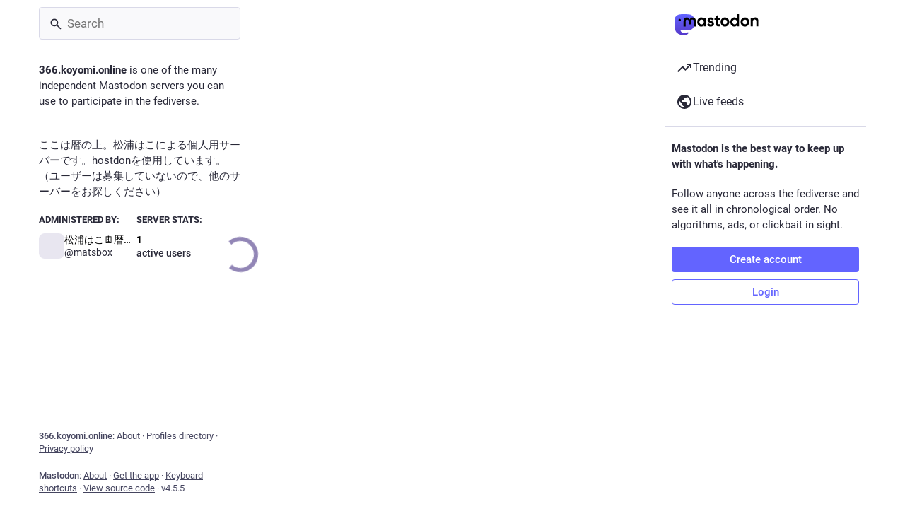

--- FILE ---
content_type: text/css; charset=utf-8
request_url: https://366.koyomi.online/css/custom-cfd3d47e.css
body_size: -198
content:
.reply-indicator__content .emojione, .status__content .emojione {
    width: auto;
}

.detailed-status .status__content .emojione {
    width: auto;
}



--- FILE ---
content_type: application/javascript
request_url: https://366.koyomi.online/packs/modal_container-BkcDqv5T.js
body_size: 11278
content:
var De=Object.defineProperty;var $e=(t,s,o)=>s in t?De(t,s,{enumerable:!0,configurable:!0,writable:!0,value:o}):t[s]=o;var S=(t,s,o)=>$e(t,typeof s!="symbol"?s+"":s,o);import{j as e,_ as le}from"./client-By3tlFYA.js";import{u as x,r as n,a as v,m as re}from"./index-TEHZzOO_.js";import{a as j,u as T,a2 as Ue,j as Y,a3 as Be,a4 as Qe,a5 as W,O as xe,a6 as Ve,a7 as He,a8 as We,L as ve,c as Ge,a9 as de,e as ce,V as Me,b as Ce,aa as Ye,ab as Ke,ac as Z,ad as me,ae as Ze,af as ze,ag as Xe,ah as Je,ai as et,aj as ye,ak as tt,al as st,am as je,an as ot,ao as at,ap as ue,aq as G,ar as it,I as we,S as Ne,p as nt,q as ge,N as Te}from"./useSelectableClick-C6FBaLSu.js";import{A as lt}from"./index-38Kx0Vld.js";import{H as rt}from"./Helmet-BG0DmkIY.js";import{G as dt,g as ke,F as Ie,Z as ct,M as mt,a as ut}from"./media_modal-CS5emklo.js";import{c as P}from"./index-DkCxcZFY.js";import{i as gt}from"./react-textarea-autosize.browser.esm-CJKL8aJv.js";import{d as ft,a as pt,P as _t,b as k,m as A,c as ht}from"./compose_form_container-BG61b0I_.js";import{z as bt,I as xt,J as q,U as vt,V as Mt,W as Ct,X as yt,Y as jt,Z as wt,_ as Nt,$ as Tt,a0 as kt,a1 as It,a2 as Et,a3 as Pt,a4 as Rt,a5 as St,a6 as At,a7 as qt,a8 as Ot}from"./status_quoted-DN_a2ko9.js";import{S as z}from"./skeleton-CwYXpOUk.js";import{b as Ft}from"./relative_timestamp-BOUL06oe.js";import{M as u}from"./message-CVkQtbZv.js";import{L as Lt,c as Dt,P as F}from"./short_number-C9zm8Jg6.js";import{E as $t}from"./embedded_status-BhPoZiaR.js";import{a as Ut}from"./api-C8Dh2R2O.js";import{G as Bt}from"./gif-BvNvmc7o.js";import{S as Qt}from"./unfold_more-Dg1Ay52N.js";import{D as Vt}from"./dropdown_selector-DV3fN8bA.js";const X=(t,s,o)=>typeof s=="object"?t.formatMessage(s,o):s,Ht=({alert:{key:t,title:s,message:o,values:a,action:i,onClick:l},dismissAfter:c})=>{const r=T(),d=x(),[m,M]=n.useState(!1);return n.useEffect(()=>{const g=setTimeout(()=>{M(!0)},1);return()=>{clearTimeout(g)}},[]),n.useEffect(()=>{const g=setTimeout(()=>{M(!1),setTimeout(()=>{r(Ue({key:t}))},500)},c);return()=>{clearTimeout(g)}},[r,M,t,c]),e.jsx(lt,{isActive:m,title:s?X(d,s,a):void 0,message:X(d,o,a),action:i?X(d,i,a):void 0,onActionClick:l})},co=()=>{const t=j(s=>s.alerts);return t.length===0?null:e.jsx("div",{className:"notification-list",children:t.map((s,o)=>e.jsx(Ht,{alert:s,dismissAfter:5e3+o*1e3},s.key))})},Wt="BUNDLE_FETCH_REQUEST",Gt="BUNDLE_FETCH_SUCCESS",Yt="BUNDLE_FETCH_FAIL";function Kt(t){return{type:Wt,skipLoading:t}}function Zt(t){return{type:Gt,skipLoading:t}}function zt(t,s){return{type:Yt,error:t,skipLoading:s}}const Xt=t=>({onFetch(){t(Kt())},onFetchSuccess(){t(Zt())},onFetchFail(s){t(zt(s))}}),Jt=Y(null,Xt)(bt),es=(t,s)=>({loading:t.get("loadingBar")[s.scope||"default"]}),mo=Y(es)(Be.WrappedComponent),ts=t=>n.createElement("svg",{xmlns:"http://www.w3.org/2000/svg",height:24,viewBox:"0 -960 960 960",width:24,...t},n.createElement("path",{d:"M424-320q0-81 14.5-116.5T500-514q41-36 62.5-62.5T584-637q0-41-27.5-68T480-732q-51 0-77.5 31T365-638l-103-44q21-64 77-111t141-47q105 0 161.5 58.5T698-641q0 50-21.5 85.5T609-475q-49 47-59.5 71.5T539-320H424Zm56 240q-33 0-56.5-23.5T400-160q0-33 23.5-56.5T480-240q33 0 56.5 23.5T560-160q0 33-23.5 56.5T480-80Z"})),ss=v({help:{id:"info_button.label",defaultMessage:"Help"}}),os=()=>{const t=x(),[s,o]=n.useState(!1),a=n.useRef(null),i=n.useId(),l=n.useCallback(()=>{o(!s)},[s,o]),[c,r]=Qe(l);return e.jsxs(e.Fragment,{children:[e.jsx("button",{type:"button",className:P("help-button",{active:s}),ref:a,onClick:l,"aria-expanded":s,"aria-controls":i,"aria-label":t.formatMessage(ss.help),children:e.jsx(W,{id:"",icon:ts})}),e.jsx(xe,{show:s,rootClose:!0,placement:"top",onHide:l,offset:[5,5],target:a,children:({props:d})=>e.jsx("div",{...d,className:"dialog-modal__popout prose dropdown-animation",role:"region",id:i,onMouseDown:c,onMouseUp:r,children:e.jsx(u,{id:"info_button.what_is_alt_text",defaultMessage:"<h1>What is alt text?</h1>\n\n            <p>Alt text provides image descriptions for people with vision impairments, low-bandwidth connections, or those seeking extra context.</p>\n\n            <p>You can improve accessibility and understanding for everyone by writing clear, concise, and objective alt text.</p>\n\n            <ul>\n              <li>Capture important elements</li>\n              <li>Summarize text in images</li>\n              <li>Use regular sentence structure</li>\n              <li>Avoid redundant information</li>\n              <li>Focus on trends and key findings in complex visuals (like diagrams or maps)</li>\n            </ul>",values:{h1:m=>e.jsx("h1",{children:m}),p:m=>e.jsx("p",{children:m}),ul:m=>e.jsx("ul",{children:m}),li:m=>e.jsx("li",{children:m})}})})})]})},B=v({placeholderVisual:{id:"alt_text_modal.describe_for_people_with_visual_impairments",defaultMessage:"Describe this for people with visual impairments…"},placeholderHearing:{id:"alt_text_modal.describe_for_people_with_hearing_impairments",defaultMessage:"Describe this for people with hearing impairments…"},discardMessage:{id:"confirmations.discard_edit_media.message",defaultMessage:"You have unsaved changes to the media description or preview, discard them anyway?"},discardConfirm:{id:"confirmations.discard_edit_media.confirm",defaultMessage:"Discard"}}),fe=1500,as=({children:t,onSelectFile:s,mimeTypes:o})=>{const a=n.useRef(null),i=n.useCallback(()=>{var c;(c=a.current)==null||c.click()},[]),l=n.useCallback(c=>{var d;const r=(d=c.target.files)==null?void 0:d[0];r&&s(r)},[s]);return e.jsxs("label",{children:[e.jsx(q,{onClick:i,children:t}),e.jsx("input",{id:"upload-modal__thumbnail",ref:a,type:"file",accept:o,onChange:l,style:{display:"none"}})]})},is=({mediaId:t,position:s,onPositionChange:o})=>{var N;const a=n.useRef(!1),i=n.useRef(null),[l,c]=s,r=Ge({to:{left:"".concat(l*100,"%"),top:"".concat(c*100,"%")},immediate:a.current}),d=j(h=>h.compose.get("media_attachments").find(w=>w.get("id")===t)),m=j(h=>re?h.accounts.get(re):void 0),[M,g]=n.useState(!1),b=n.useCallback(h=>{i.current=h},[]),f=n.useCallback(h=>{if(h.button!==0)return;const w=_=>{const{x:y,y:O}=de(i.current,_);a.current=!0,o([y,O])},R=()=>{g(!1),a.current=!1,document.removeEventListener("mouseup",R),document.removeEventListener("mousemove",w)},{x:I,y:E}=de(i.current,h.nativeEvent);g(!0),o([I,E]),document.addEventListener("mouseup",R),document.addEventListener("mousemove",w)},[g,o]);return d?d.get("type")==="image"?e.jsxs("div",{className:P("focal-point",{dragging:M}),children:[e.jsx("img",{ref:b,draggable:!1,src:d.get("url"),alt:"",role:"presentation",onMouseDown:f}),e.jsx(ce.div,{className:"focal-point__reticle",style:r})]}):d.get("type")==="gifv"?e.jsxs("div",{className:P("focal-point",{dragging:M}),children:[e.jsx(dt,{ref:b,src:d.get("url"),alt:"",onMouseDown:f}),e.jsx(ce.div,{className:"focal-point__reticle",style:r})]}):d.get("type")==="video"?e.jsx(Me,{preview:d.get("preview_url"),frameRate:d.getIn(["meta","original","frame_rate"]),aspectRatio:"".concat(d.getIn(["meta","original","width"])," / ").concat(d.getIn(["meta","original","height"])),blurhash:d.get("blurhash"),src:d.get("url"),detailed:!0,editable:!0}):d.get("type")==="audio"?e.jsx(Ce,{src:d.get("url"),poster:(N=d.get("preview_url"))!=null?N:m==null?void 0:m.avatar_static,duration:d.getIn(["meta","original","duration"],0),backgroundColor:d.getIn(["meta","colors","background"]),foregroundColor:d.getIn(["meta","colors","foreground"]),accentColor:d.getIn(["meta","colors","accent"]),editable:!0}):null:null},Ee=n.forwardRef(({mediaId:t,previousDescription:s,previousPosition:o,onClose:a},i)=>{var oe,ae,ie;const l=x(),c=T(),r=j(C=>C.compose.get("media_attachments").find(K=>K.get("id")===t)),d=j(C=>C.compose.get("language")),m=(oe=r==null?void 0:r.getIn(["meta","focus","x"],0))!=null?oe:0,M=(ae=r==null?void 0:r.getIn(["meta","focus","y"],0))!=null?ae:0,[g,b]=n.useState((ie=s!=null?s:r==null?void 0:r.get("description"))!=null?ie:""),[f,N]=n.useState(o!=null?o:[m/2+.5,M/-2+.5]),[h,w]=n.useState(!1),[R,I]=n.useState(!1),E=n.useRef(!!(s||o)),_=r==null?void 0:r.get("type"),y=ft.length(g)<=fe,O=n.useCallback(C=>{b(C.target.value),E.current=!0},[b]),D=n.useCallback(C=>{c(Ve(t,C))},[c,t]),$=n.useCallback(C=>{N(C),E.current=!0},[N]),p=n.useCallback(()=>{I(!0),c(He({id:t,description:g,focus:"".concat(((f[0]-.5)*2).toFixed(2),",").concat(((f[1]-.5)*-2).toFixed(2))})).then(()=>(I(!1),E.current=!1,a(),"")).catch(C=>{I(!1),c(We(C))})},[c,I,t,a,f,g]),U=n.useCallback(C=>{(C.ctrlKey||C.metaKey)&&C.key==="Enter"&&(C.preventDefault(),y&&p())},[p,y]),qe=n.useCallback(()=>{w(!0),xt().then(async({createWorker:C})=>{const[K,Oe]=await Promise.all([le(()=>import("./worker.min-Cr_xUblA.js"),[],import.meta.url),le(()=>import("./tesseract-core.wasm-BWBIb_0i.js"),[],import.meta.url)]),ne=await C("eng",1,{workerPath:K.default,corePath:Oe.default,langPath:"".concat(Ft,"/ocr/lang-data"),cacheMethod:"write"}),Fe=URL.createObjectURL(r==null?void 0:r.get("file")),Le=await ne.recognize(Fe);return b(Le.data.text),w(!1),await ne.terminate(),""}).catch(()=>{w(!1)})},[b,w,r]);return n.useImperativeHandle(i,()=>({getCloseConfirmationMessage:()=>E.current?{message:l.formatMessage(B.discardMessage),confirm:l.formatMessage(B.discardConfirm),props:{previousDescription:g,previousPosition:f}}:null}),[l,g,f]),e.jsxs("div",{className:"modal-root__modal dialog-modal",children:[e.jsxs("div",{className:"dialog-modal__header",children:[e.jsx(q,{onClick:p,disabled:!y,children:R?e.jsx(ve,{}):e.jsx(u,{id:"alt_text_modal.done",defaultMessage:"Done"})}),e.jsx("span",{className:"dialog-modal__header__title",children:e.jsx(u,{id:"alt_text_modal.add_alt_text",defaultMessage:"Add alt text"})}),e.jsx(q,{secondary:!0,onClick:a,children:e.jsx(u,{id:"alt_text_modal.cancel",defaultMessage:"Cancel"})})]}),e.jsxs("div",{className:"dialog-modal__content",children:[e.jsxs("div",{className:"dialog-modal__content__preview",children:[e.jsx(is,{mediaId:t,position:f,onPositionChange:$}),(_==="audio"||_==="video")&&e.jsx(as,{onSelectFile:D,mimeTypes:"image/jpeg,image/png,image/gif,image/heic,image/heif,image/webp,image/avif",children:e.jsx(u,{id:"alt_text_modal.change_thumbnail",defaultMessage:"Change thumbnail"})})]}),e.jsx("form",{className:"dialog-modal__content__form simple_form",onSubmit:p,children:e.jsxs("div",{className:"input",children:[e.jsxs("div",{className:"label_input",children:[e.jsx(gt,{id:"description",value:h?" ":g,onChange:O,onKeyDown:U,lang:d,placeholder:l.formatMessage(_==="audio"?B.placeholderHearing:B.placeholderVisual),minRows:3,disabled:h}),h&&e.jsxs("div",{className:"label_input__loading-indicator",children:[e.jsx(z,{width:"100%"}),e.jsx(z,{width:"100%"}),e.jsx(z,{width:"61%"})]})]}),e.jsxs("div",{className:"input__toolbar",children:[e.jsx(pt,{max:fe,text:h?"":g}),e.jsx("div",{className:"spacer"}),e.jsx("button",{className:"link-button",onClick:qe,disabled:_!=="image"||h,children:e.jsx(u,{id:"alt_text_modal.add_text_from_image",defaultMessage:"Add text from image"})}),e.jsx(os,{})]})]})})]})]})});Ee.displayName="AltTextModal";const ns=({actions:t,onClick:s})=>e.jsx("div",{className:"modal-root__modal actions-modal",children:e.jsx("ul",{children:t.map((o,a)=>{var m;if(o===null)return e.jsx("li",{className:"dropdown-menu__separator"},"sep-".concat(a));const{text:i,highlighted:l,disabled:c,dangerous:r}=o;let d;return Ye(o)?d=e.jsx("button",{onClick:s,"data-index":a,disabled:c,children:e.jsx(Z,{item:o})}):Ke(o)?d=e.jsx("a",{href:o.href,target:(m=o.target)!=null?m:"_target","data-method":o.method,rel:"noopener",onClick:s,"data-index":a,children:e.jsx(Z,{item:o})}):d=e.jsx(Lt,{to:o.to,onClick:s,"data-index":a,children:e.jsx(Z,{item:o})}),e.jsx("li",{className:P("dropdown-menu__item",{"dropdown-menu__item--dangerous":r,"dropdown-menu__item--highlighted":l}),children:d},"".concat(i,"-").concat(a))})})}),ls=({media:t,statusId:s,options:o,onClose:a,onChangeBackgroundColor:i})=>{var M,g,b;const l=j(f=>f.statuses.get(s)),c=l==null?void 0:l.get("account"),r=j(f=>{var N;return c?(N=f.accounts.get(c))==null?void 0:N.avatar_static:void 0});n.useEffect(()=>{const f=ke(t.get("blurhash"));return i(f!=null?f:{r:255,g:255,b:255}),()=>{i(null)}},[t,i]);const d=(M=l==null?void 0:l.getIn(["translation","language"]))!=null?M:l==null?void 0:l.get("language"),m=(g=t.getIn(["translation","description"]))!=null?g:t.get("description");return e.jsxs("div",{className:"modal-root__modal audio-modal",children:[e.jsx("div",{className:"audio-modal__container",children:e.jsx(Ce,{src:t.get("url"),alt:m,lang:d,poster:(b=t.get("preview_url"))!=null?b:r,duration:t.getIn(["meta","original","duration"],0),backgroundColor:t.getIn(["meta","colors","background"]),foregroundColor:t.getIn(["meta","colors","foreground"]),accentColor:t.getIn(["meta","colors","accent"]),startPlaying:o.autoPlay})}),e.jsx("div",{className:"media-modal__overlay",children:l&&e.jsx(Ie,{statusId:l.get("id"),withOpenButton:!0,onClose:a})})]})},pe=v({cancel_reblog:{id:"status.cancel_reblog_private",defaultMessage:"Unboost"},reblog:{id:"status.reblog",defaultMessage:"Boost"}}),rs=({status:t,onReblog:s,onClose:o})=>{const a=x(),i=j(f=>f.compose.get("default_privacy")),l=t.get("id"),c=t.get("visibility"),[r,d]=n.useState(c==="private"?"private":i),m=n.useCallback(f=>{d(f)},[]),M=n.useCallback(()=>{s(t,r),o()},[o,s,t,r]),g=n.useCallback(()=>{o()},[o]),b=n.useCallback(()=>document.getElementsByClassName("modal-root__container")[0],[]);return e.jsxs("div",{className:"modal-root__modal safety-action-modal",children:[e.jsxs("div",{className:"safety-action-modal__top",children:[e.jsxs("div",{className:"safety-action-modal__header",children:[e.jsx("div",{className:"safety-action-modal__header__icon",children:e.jsx(W,{icon:me,id:"retweet"})}),e.jsxs("div",{children:[e.jsx("h1",{children:t.get("reblogged")?e.jsx(u,{id:"boost_modal.undo_reblog",defaultMessage:"Unboost post?"}):e.jsx(u,{id:"boost_modal.reblog",defaultMessage:"Boost post?"})}),e.jsx("div",{children:e.jsx(u,{id:"boost_modal.combo",defaultMessage:"You can press {combo} to skip this next time",values:{combo:e.jsxs("span",{className:"hotkey-combination",children:[e.jsx("kbd",{children:"Shift"}),"+",e.jsx(W,{id:"retweet",icon:me})]})}})})]})]}),e.jsx("div",{className:"safety-action-modal__status",children:e.jsx($t,{statusId:l})})]}),e.jsx("div",{className:P("safety-action-modal__bottom"),children:e.jsxs("div",{className:"safety-action-modal__actions",children:[!t.get("reblogged")&&e.jsx(_t,{noDirect:!0,value:r,container:b,onChange:m,disabled:c==="private"}),e.jsx("div",{className:"spacer"}),e.jsx("button",{onClick:g,className:"link-button",children:e.jsx(u,{id:"confirmation_modal.cancel",defaultMessage:"Cancel"})}),e.jsx(q,{onClick:M,text:a.formatMessage(t.get("reblogged")?pe.cancel_reblog:pe.reblog),autoFocus:!0})]})})]})},L=v({deleteAndRedraftTitle:{id:"confirmations.redraft.title",defaultMessage:"Delete & redraft post?"},deleteAndRedraftMessage:{id:"confirmations.redraft.message",defaultMessage:"Are you sure you want to delete this status and re-draft it? Favorites and boosts will be lost, and replies to the original post will be orphaned."},deleteAndRedraftConfirm:{id:"confirmations.redraft.confirm",defaultMessage:"Delete & redraft"},deleteTitle:{id:"confirmations.delete.title",defaultMessage:"Delete post?"},deleteMessage:{id:"confirmations.delete.message",defaultMessage:"Are you sure you want to delete this status?"},deleteConfirm:{id:"confirmations.delete.confirm",defaultMessage:"Delete"}}),ds=({statusId:t,withRedraft:s,onClose:o,onDeleteSuccess:a})=>{const i=x(),l=T(),c=n.useCallback(()=>{l(Ze(t,s)).then(()=>{a==null||a(),o()}).catch(()=>{o()})},[l,t,s,a,o]);return e.jsx(k,{title:i.formatMessage(s?L.deleteAndRedraftTitle:L.deleteTitle),message:i.formatMessage(s?L.deleteAndRedraftMessage:L.deleteMessage),confirm:i.formatMessage(s?L.deleteAndRedraftConfirm:L.deleteConfirm),onConfirm:c,onClose:o})},J=v({deleteListTitle:{id:"confirmations.delete_list.title",defaultMessage:"Delete list?"},deleteListMessage:{id:"confirmations.delete_list.message",defaultMessage:"Are you sure you want to permanently delete this list?"},deleteListConfirm:{id:"confirmations.delete_list.confirm",defaultMessage:"Delete"}}),cs=({listId:t,columnId:s,onClose:o})=>{const a=x(),i=T(),l=Dt(),c=n.useCallback(()=>{i(ze(t)),s?i(Xe(s)):l.push("/lists")},[i,l,s,t]);return e.jsx(k,{title:a.formatMessage(J.deleteListTitle),message:a.formatMessage(J.deleteListMessage),confirm:a.formatMessage(J.deleteListConfirm),onConfirm:c,onClose:o})},ms=v({title:{id:"confirmations.discard_draft.edit.title",defaultMessage:"Discard changes to your post?"},message:{id:"confirmations.discard_draft.edit.message",defaultMessage:"Continuing will discard any changes you have made to the post you are currently editing."},cancel:{id:"confirmations.discard_draft.edit.cancel",defaultMessage:"Resume editing"}}),us=v({title:{id:"confirmations.discard_draft.post.title",defaultMessage:"Discard your draft post?"},message:{id:"confirmations.discard_draft.post.message",defaultMessage:"Continuing will discard the post you are currently composing."},cancel:{id:"confirmations.discard_draft.post.cancel",defaultMessage:"Resume draft"}}),gs=v({confirm:{id:"confirmations.discard_draft.confirm",defaultMessage:"Discard and continue"}}),Pe=({onConfirm:t,onClose:s})=>{const o=x(),i=j(l=>!!l.compose.get("id"))?ms:us;return e.jsx(k,{title:o.formatMessage(i.title),message:o.formatMessage(i.message),cancel:o.formatMessage(i.cancel),confirm:o.formatMessage(gs.confirm),onConfirm:t,onClose:s})},fs=({status:t,onClose:s})=>{const o=T(),a=n.useCallback(()=>{o(et(t))},[o,t]);return e.jsx(Pe,{onConfirm:a,onClose:s})},ps=({statusId:t,onClose:s})=>{const o=T(),a=n.useCallback(()=>{o(Je(t))},[o,t]);return e.jsx(Pe,{onConfirm:a,onClose:s})},_s=v({withdrawConfirm:{id:"confirmations.withdraw_request.confirm",defaultMessage:"Withdraw request"}}),hs=({account:t,onClose:s})=>{const o=x(),a=T(),i=n.useCallback(()=>{a(ye(t.id))},[a,t.id]);return e.jsx(k,{title:e.jsx(u,{id:"confirmations.withdraw_request.title",defaultMessage:"Withdraw request to follow {name}?",values:{name:"@".concat(t.acct)}}),confirm:o.formatMessage(_s.withdrawConfirm),onConfirm:i,onClose:s})},bs=v({unfollowConfirm:{id:"confirmations.unfollow.confirm",defaultMessage:"Unfollow"}}),xs=({account:t,onClose:s})=>{const o=x(),a=T(),i=n.useCallback(()=>{a(ye(t.id))},[a,t.id]);return e.jsx(k,{title:e.jsx(u,{id:"confirmations.unfollow.title",defaultMessage:"Unfollow {name}?",values:{name:"@".concat(t.acct)}}),confirm:o.formatMessage(bs.unfollowConfirm),onConfirm:i,onClose:s})},vs=v({unblockConfirm:{id:"confirmations.unblock.confirm",defaultMessage:"Unblock"}}),Ms=({account:t,onClose:s})=>{const o=x(),a=T(),i=n.useCallback(()=>{a(tt(t.id))},[a,t.id]);return e.jsx(k,{title:e.jsx(u,{id:"confirmations.unblock.title",defaultMessage:"Unblock {name}?",values:{name:"@".concat(t.acct)}}),confirm:o.formatMessage(vs.unblockConfirm),onConfirm:i,onClose:s})},ee=v({clearTitle:{id:"notifications.clear_title",defaultMessage:"Clear notifications?"},clearMessage:{id:"notifications.clear_confirmation",defaultMessage:"Are you sure you want to permanently clear all your notifications?"},clearConfirm:{id:"notifications.clear",defaultMessage:"Clear notifications"}}),Cs=({onClose:t})=>{const s=x(),o=T(),a=n.useCallback(()=>{o(st())},[o]);return e.jsx(k,{title:s.formatMessage(ee.clearTitle),message:s.formatMessage(ee.clearMessage),confirm:s.formatMessage(ee.clearConfirm),onConfirm:a,onClose:t})};async function ys(){try{const t=await Ut(!1).delete("/auth/sign_out",{headers:{Accept:"application/json"},withCredentials:!0});t.status===200&&t.data.redirect_to?window.location.href=t.data.redirect_to:console.error("Failed to log out, got an unexpected non-redirect response from the server",t)}catch(t){console.error("Failed to log out, response was an error",t)}}const te=v({logoutTitle:{id:"confirmations.logout.title",defaultMessage:"Log out?"},logoutMessage:{id:"confirmations.logout.message",defaultMessage:"Are you sure you want to log out?"},logoutConfirm:{id:"confirmations.logout.confirm",defaultMessage:"Log out"}}),js=({onClose:t})=>{const s=x(),o=n.useCallback(()=>{ys()},[]);return e.jsx(k,{title:s.formatMessage(te.logoutTitle),message:s.formatMessage(te.logoutMessage),confirm:s.formatMessage(te.logoutConfirm),onConfirm:o,onClose:t})},_e=v({title:{id:"confirmations.follow_to_list.title",defaultMessage:"Follow user?"},confirm:{id:"confirmations.follow_to_list.confirm",defaultMessage:"Follow and add to list"}}),ws=({accountId:t,onConfirm:s,onClose:o})=>{const a=x(),i=j(l=>l.accounts.get(t));return e.jsx(k,{title:a.formatMessage(_e.title),message:e.jsx(u,{id:"confirmations.follow_to_list.message",defaultMessage:"You need to be following {name} to add them to a list.",values:{name:e.jsxs("strong",{children:["@",i==null?void 0:i.acct]})}}),confirm:a.formatMessage(_e.confirm),onConfirm:s,onClose:o})},Q=v({title:{id:"confirmations.missing_alt_text.title",defaultMessage:"Add alt text?"},confirm:{id:"confirmations.missing_alt_text.confirm",defaultMessage:"Add alt text"},message:{id:"confirmations.missing_alt_text.message",defaultMessage:"Your post contains media without alt text. Adding descriptions helps make your content accessible to more people."},secondary:{id:"confirmations.missing_alt_text.secondary",defaultMessage:"Post anyway"}}),Ns=({onClose:t})=>{const s=x(),o=T(),a=j(c=>{var r;return(r=c.compose.get("media_attachments").find(d=>{var m;return["image","gifv"].includes(d.get("type"))&&((m=d.get("description"))!=null?m:"").length===0}))==null?void 0:r.get("id")}),i=n.useCallback(()=>{o(je({modalType:"FOCAL_POINT",modalProps:{mediaId:a}}))},[o,a]),l=n.useCallback(()=>{o(ot())},[o]);return e.jsx(k,{title:s.formatMessage(Q.title),message:s.formatMessage(Q.message),confirm:s.formatMessage(Q.confirm),secondary:s.formatMessage(Q.secondary),onConfirm:i,onSecondary:l,onClose:t})},se=v({revokeQuoteTitle:{id:"confirmations.revoke_quote.title",defaultMessage:"Remove post?"},revokeQuoteMessage:{id:"confirmations.revoke_quote.message",defaultMessage:"This action cannot be undone."},revokeQuoteConfirm:{id:"confirmations.revoke_quote.confirm",defaultMessage:"Remove post"}}),Ts=({statusId:t,quotedStatusId:s,onClose:o})=>{const a=x(),i=T(),l=n.useCallback(()=>{i(at({quotedStatusId:s,statusId:t}))},[i,t,s]);return e.jsx(k,{title:a.formatMessage(se.revokeQuoteTitle),message:a.formatMessage(se.revokeQuoteMessage),confirm:a.formatMessage(se.revokeQuoteConfirm),onConfirm:l,onClose:o})},V=v({title:{id:"confirmations.quiet_post_quote_info.title",defaultMessage:"Quoting quiet public posts"},message:{id:"confirmations.quiet_post_quote_info.message",defaultMessage:"When quoting a quiet public post, your post will be hidden from trending timelines."},got_it:{id:"confirmations.quiet_post_quote_info.got_it",defaultMessage:"Got it"},dismiss:{id:"confirmations.quiet_post_quote_info.dismiss",defaultMessage:"Don't remind me again"}}),ks=({status:t})=>{const s=x(),o=T(),a=n.useCallback(()=>{o(ue(t)),o(G({modalType:"CONFIRM_QUIET_QUOTE",ignoreFocus:!0}))},[o,t]),i=n.useCallback(()=>{o(ue(t)),o(it(["dismissed_banners","quote/quiet_post_hint"],!0)),o(G({modalType:"CONFIRM_QUIET_QUOTE",ignoreFocus:!0}))},[o,t]);return e.jsx(k,{closeWhenConfirm:!1,title:s.formatMessage(V.title),message:s.formatMessage(V.message),confirm:s.formatMessage(V.got_it),cancel:s.formatMessage(V.dismiss),onConfirm:a,onClose:i})},Is=v({close:{id:"lightbox.close",defaultMessage:"Close"}}),Es=({src:t,alt:s,onClose:o})=>{const a=x(),[i,l]=n.useState(!1),c=n.useCallback(()=>{l(d=>!d)},[l]),r=P("media-modal__navigation",{"media-modal__navigation--hidden":i});return e.jsxs("div",{className:"modal-root__modal media-modal",children:[e.jsx("div",{className:"media-modal__closer",role:"presentation",onClick:o,children:e.jsx(ct,{src:t,width:400,height:400,alt:s,onClick:c})}),e.jsx("div",{className:r,children:e.jsx("div",{className:"media-modal__buttons",children:e.jsx(we,{className:"media-modal__close",title:a.formatMessage(Is.close),icon:"times",iconComponent:Ne,onClick:o})})})]})},he=({loading:t,onClose:s,onRetry:o})=>{const a=n.useCallback(()=>{s(void 0,!1)},[s]),i=n.useCallback(()=>{o&&o()},[o]);return e.jsx("div",{className:"modal-root__modal modal-placeholder","aria-busy":t,children:t?e.jsx(ve,{}):e.jsxs("div",{className:"modal-placeholder__error",children:[e.jsx(Bt,{src:"/oops.gif",staticSrc:"/oops.png",className:"modal-placeholder__error__image"}),e.jsxs("div",{className:"modal-placeholder__error__message",children:[e.jsx("p",{children:e.jsx(u,{id:"bundle_modal_error.message",defaultMessage:"Something went wrong while loading this screen."})}),e.jsxs("div",{className:"modal-placeholder__error__message__actions",children:[e.jsx(q,{onClick:i,children:e.jsx(u,{id:"bundle_modal_error.retry",defaultMessage:"Try again"})}),e.jsx(q,{onClick:a,className:"button button-tertiary",children:e.jsx(u,{id:"bundle_modal_error.close",defaultMessage:"Close"})})]})]})]})})},Ps=(t,{statusId:s})=>({status:t.getIn(["statuses",s])});class Re extends nt{componentDidMount(){const{media:s,onChangeBackgroundColor:o}=this.props,a=ke(s.get("blurhash"));a&&o(a)}componentWillUnmount(){this.props.onChangeBackgroundColor(null)}render(){const{media:s,status:o,onClose:a}=this.props,i=this.props.options||{},l=o.getIn(["translation","language"])||o.get("language"),c=s.getIn(["translation","description"])||s.get("description");return e.jsxs("div",{className:"modal-root__modal video-modal",children:[e.jsx("div",{className:"video-modal__container",children:e.jsx(Me,{preview:s.get("preview_url"),frameRate:s.getIn(["meta","original","frame_rate"]),aspectRatio:"".concat(s.getIn(["meta","original","width"])," / ").concat(s.getIn(["meta","original","height"])),blurhash:s.get("blurhash"),src:s.get("url"),startTime:i.startTime,startPlaying:i.autoPlay,startVolume:i.defaultVolume,onCloseVideo:a,autoFocus:!0,detailed:!0,alt:c,lang:l})}),e.jsx("div",{className:"media-modal__overlay",children:o&&e.jsx(Ie,{statusId:o.get("id"),withOpenButton:!0,onClose:a})})]})}}S(Re,"propTypes",{media:ge.map.isRequired,statusId:F.string,status:ge.map,options:F.shape({startTime:F.number,autoPlay:F.bool,defaultVolume:F.number}),onClose:F.func.isRequired,onChangeBackgroundColor:F.func.isRequired});const Rs=Y(Ps,null,null,{forwardRef:!0})(Re);function Se(t){return["public","followers","nobody"].includes(t)}function Ss(t){return["public","unlisted","private","direct"].includes(t)}const As={name:"sameWidth",enabled:!0,phase:"beforeWrite",requires:["computeStyles"],fn:({state:t})=>{t.styles.popper&&(t.styles.popper.width="".concat(t.rects.reference.width,"px"))},effect:({state:t})=>{const s=t.elements.reference;t.elements.popper.style.width="".concat(s.offsetWidth,"px")}},be=({disabled:t,items:s,current:o,onChange:a,labelId:i,descriptionId:l,classPrefix:c,className:r,id:d,...m})=>{const M=x(),g=n.useRef(null),b=n.useId(),f=d!=null?d:"".concat(b,"-button"),N="".concat(b,"-listbox"),[h,w]=n.useState(!1),R=n.useCallback(()=>{t||w(_=>{var y;return(y=g.current)==null||y.focus(),!_})},[t]),I=n.useCallback(()=>{var _;w(!1),(_=g.current)==null||_.focus()},[]),E=n.useMemo(()=>{var _,y;return(y=(_=s.find(O=>O.value===o))==null?void 0:_.text)!=null?y:M.formatMessage({id:"dropdown.empty",defaultMessage:"Select an option"})},[o,M,s]);return e.jsxs(e.Fragment,{children:[e.jsxs("button",{type:"button",...m,id:f,"aria-labelledby":"".concat(i," ").concat(f),"aria-describedby":l,"aria-expanded":h,"aria-controls":N,onClick:R,disabled:t,className:P("".concat(c,"__button"),{active:h,disabled:t},r),ref:g,children:[E,e.jsx(W,{id:"unfold-icon",icon:Qt,className:"".concat(c,"__icon")})]}),e.jsx(xe,{show:h,offset:[0,0],placement:"bottom-start",onHide:I,flip:!0,target:g.current,popperConfig:{strategy:"fixed",modifiers:[As]},children:({props:_,placement:y})=>e.jsx("div",{..._,className:"".concat(c,"__overlay"),children:e.jsx("div",{className:P("dropdown-animation","".concat(c,"__dropdown"),y),id:N,children:e.jsx(Vt,{items:s,value:o,onClose:I,onChange:a,classNamePrefix:c})})})})]})},H=v({close:{id:"lightbox.close",defaultMessage:"Close"},buttonTitle:{id:"visibility_modal.button_title",defaultMessage:"Set visibility"},quotePublic:{id:"visibility_modal.quote_public",defaultMessage:"Anyone"},quoteFollowers:{id:"visibility_modal.quote_followers",defaultMessage:"Followers only"},quoteNobody:{id:"visibility_modal.quote_nobody",defaultMessage:"Just me"}}),qs=Te([t=>t.statuses,(t,s)=>s,t=>t.compose.get("quote_policy")],(t,s,o)=>{if(!s)return o;const a=t.get(s);if(!a)return"public";const i=a.getIn(["quote_approval","automatic",0])||"nobody",l=a.get("visibility");return l==="private"||l==="direct"?"nobody":Se(i)?i:l==="unlisted"?"followers":"public"}),Os=Te([t=>t.statuses,(t,s)=>!!s,t=>t.compose.get("quoted_status_id")],(t,s,o)=>{if(s||!o)return!1;const a=t.get(o);return a?a.get("visibility")==="private":!1}),Ae=n.forwardRef(({onClose:t,onChange:s,statusId:o},a)=>{const i=x(),l=j(p=>{var U;return o?(U=p.statuses.getIn([o,"visibility"],"public"))!=null?U:"public":p.compose.get("privacy")}),c=j(p=>qs(p,o)),[r,d]=n.useState(l),[m,M]=n.useState(c),g=!!o,b=r==="private"||r==="direct",f=j(Os),N=j(p=>p.compose.get("quoted_status_id")!==null),h=n.useMemo(()=>{const p=[{value:"private",text:i.formatMessage(A.private_short),meta:i.formatMessage(A.private_long),icon:"lock",iconComponent:vt},{value:"direct",text:i.formatMessage(A.direct_short),meta:i.formatMessage(A.direct_long),icon:"at",iconComponent:Mt}];return f||p.unshift({value:"public",text:i.formatMessage(A.public_short),meta:i.formatMessage(A.public_long),icon:"globe",iconComponent:Ct},{value:"unlisted",text:i.formatMessage(A.unlisted_short),meta:i.formatMessage(A.unlisted_long),icon:"unlock",iconComponent:yt}),p},[i,f]),w=n.useMemo(()=>[{value:"public",text:i.formatMessage(H.quotePublic)},{value:"followers",text:i.formatMessage(H.quoteFollowers)},{value:"nobody",text:i.formatMessage(H.quoteNobody)}],[i]),R=n.useCallback(p=>{Ss(p)&&d(p)},[]),I=n.useCallback(p=>{Se(p)&&M(p)},[]),E=n.useCallback(()=>{s(r,m),t()},[s,t,r,m]),_=n.useId(),y="".concat(_,"-visibility-label"),O="".concat(_,"-visibility-desc"),D="".concat(_,"-quote-label"),$="".concat(_,"-quote-desc");return e.jsxs("div",{className:"modal-root__modal dialog-modal visibility-modal",children:[e.jsxs("div",{className:"dialog-modal__header",children:[e.jsx(we,{className:"dialog-modal__header__close",title:i.formatMessage(H.close),icon:"times",iconComponent:Ne,onClick:t}),e.jsx(u,{id:"visibility_modal.header",defaultMessage:"Visibility and interaction",children:p=>e.jsx("span",{className:"dialog-modal__header__title",children:p})})]}),e.jsxs("div",{className:"dialog-modal__content",children:[e.jsx("div",{className:"dialog-modal__content__description",children:e.jsx(u,{id:"visibility_modal.instructions",defaultMessage:"Control who can interact with this post. You can also apply settings to all future posts by navigating to <link>Preferences > Posting defaults</link>.",values:{link:p=>e.jsx("a",{href:"/settings/preferences/posting_defaults",children:p})},tagName:"p"})}),e.jsxs("div",{className:"dialog-modal__content__form",children:[e.jsxs("div",{className:P("visibility-dropdown",{disabled:g}),children:[e.jsx("label",{className:"visibility-dropdown__label",id:y,children:e.jsx(u,{id:"visibility_modal.privacy_label",defaultMessage:"Visibility"})}),e.jsx(be,{items:h,current:r,onChange:R,labelId:y,descriptionId:O,classPrefix:"visibility-dropdown",disabled:g}),!!o&&e.jsx("p",{className:"visibility-dropdown__helper",id:"visibilityDescriptionId",children:e.jsx(u,{id:"visibility_modal.helper.privacy_editing",defaultMessage:"Visibility can't be changed after a post is published."})}),!o&&f&&e.jsx("p",{className:"visibility-dropdown__helper",id:"visibilityDescriptionId",children:e.jsx(u,{id:"visibility_modal.helper.privacy_private_self_quote",defaultMessage:"Self-quotes of private posts cannot be made public."})})]}),e.jsxs("div",{className:P("visibility-dropdown",{disabled:b}),children:[e.jsx("label",{className:"visibility-dropdown__label",id:D,children:e.jsx(u,{id:"visibility_modal.quote_label",defaultMessage:"Who can quote"})}),e.jsx(be,{items:w,current:b?"nobody":m,onChange:I,labelId:D,descriptionId:$,classPrefix:"visibility-dropdown",disabled:b}),e.jsx(Fs,{policy:m,visibility:r,className:"visibility-dropdown__helper",id:$})]}),N&&r==="direct"&&e.jsxs("div",{className:"visibility-modal__quote-warning",children:[e.jsx(u,{id:"visibility_modal.direct_quote_warning.title",defaultMessage:"Quotes can't be embedded in private mentions",tagName:"h3"}),e.jsx(u,{id:"visibility_modal.direct_quote_warning.text",defaultMessage:"If you save the current settings, the embedded quote will be converted to a link.",tagName:"p"})]})]}),e.jsxs("div",{className:"dialog-modal__content__actions",children:[e.jsx(q,{onClick:t,secondary:!0,children:e.jsx(u,{id:"confirmation_modal.cancel",defaultMessage:"Cancel"})}),e.jsx(q,{onClick:E,children:e.jsx(u,{id:"visibility_modal.save",defaultMessage:"Save"})})]})]})]})});Ae.displayName="VisibilityModal";const Fs=({policy:t,visibility:s,...o})=>{let a;return s==="unlisted"&&t!=="nobody"&&(a=e.jsx(u,{id:"visibility_modal.helper.unlisted_quoting",defaultMessage:"When people quote you, their post will also be hidden from trending timelines."})),s==="private"&&(a=e.jsx(u,{id:"visibility_modal.helper.private_quoting",defaultMessage:"Follower-only posts authored on Mastodon can't be quoted by others."})),s==="direct"&&(a=e.jsx(u,{id:"visibility_modal.helper.direct_quoting",defaultMessage:"Private mentions authored on Mastodon can't be quoted by others."})),a?e.jsx("p",{...o,children:a}):null},Ls={MEDIA:()=>Promise.resolve({default:ut}),VIDEO:()=>Promise.resolve({default:Rs}),AUDIO:()=>Promise.resolve({default:ls}),IMAGE:()=>Promise.resolve({default:Es}),BOOST:()=>Promise.resolve({default:rs}),CONFIRM:()=>Promise.resolve({default:k}),CONFIRM_DELETE_STATUS:()=>Promise.resolve({default:ds}),CONFIRM_DELETE_LIST:()=>Promise.resolve({default:cs}),CONFIRM_REPLY:()=>Promise.resolve({default:fs}),CONFIRM_EDIT_STATUS:()=>Promise.resolve({default:ps}),CONFIRM_UNBLOCK:()=>Promise.resolve({default:Ms}),CONFIRM_UNFOLLOW:()=>Promise.resolve({default:xs}),CONFIRM_WITHDRAW_REQUEST:()=>Promise.resolve({default:hs}),CONFIRM_CLEAR_NOTIFICATIONS:()=>Promise.resolve({default:Cs}),CONFIRM_LOG_OUT:()=>Promise.resolve({default:js}),CONFIRM_FOLLOW_TO_LIST:()=>Promise.resolve({default:ws}),CONFIRM_MISSING_ALT_TEXT:()=>Promise.resolve({default:Ns}),CONFIRM_PRIVATE_QUOTE_NOTIFY:()=>Promise.resolve({default:ht}),CONFIRM_REVOKE_QUOTE:()=>Promise.resolve({default:Ts}),CONFIRM_QUIET_QUOTE:()=>Promise.resolve({default:ks}),MUTE:Ot,BLOCK:qt,DOMAIN_BLOCK:At,REPORT:St,ACTIONS:()=>Promise.resolve({default:ns}),EMBED:Rt,FOCAL_POINT:()=>Promise.resolve({default:Ee}),LIST_ADDER:Pt,COMPARE_HISTORY:Et,FILTER:It,SUBSCRIBED_LANGUAGES:kt,INTERACTION:Tt,CLOSED_REGISTRATIONS:Nt,IGNORE_NOTIFICATIONS:wt,ANNUAL_REPORT:jt,COMPOSE_PRIVACY:()=>Promise.resolve({default:Ae})};class Ds extends n.PureComponent{constructor(){super(...arguments);S(this,"state",{backgroundColor:null});S(this,"setBackgroundColor",o=>{this.setState({backgroundColor:o})});S(this,"renderLoading",()=>{const{onClose:o}=this.props;return e.jsx(he,{loading:!0,onClose:o})});S(this,"renderError",o=>{const{onClose:a}=this.props;return e.jsx(he,{...o,onClose:a})});S(this,"handleClose",(o=!1)=>{var l,c;const{onClose:a}=this.props,i=(c=(l=this._modal)==null?void 0:l.getCloseConfirmationMessage)==null?void 0:c.call(l);a(i,o)});S(this,"setModalRef",o=>{this._modal=o})}render(){const{type:o,props:a,ignoreFocus:i}=this.props,{backgroundColor:l}=this.state,c=!!o;return e.jsx(mt,{backgroundColor:l,onClose:this.handleClose,ignoreFocus:i,children:c&&e.jsxs(e.Fragment,{children:[e.jsx(Jt,{fetchComponent:Ls[o],loading:this.renderLoading,error:this.renderError,renderDelay:200,children:r=>e.jsx(r,{...a,onChangeBackgroundColor:this.setBackgroundColor,onClose:this.handleClose,ref:this.setModalRef})}),e.jsx(rt,{children:e.jsx("meta",{name:"robots",content:"noindex"})})]})})}}const $s={},Us=t=>({ignoreFocus:t.getIn(["modal","ignoreFocus"]),type:t.getIn(["modal","stack",0,"modalType"],null),props:t.getIn(["modal","stack",0,"modalProps"],$s)}),Bs=t=>({onClose(s,o=!1){t(s?je({previousModalProps:s.props,modalType:"CONFIRM",modalProps:{message:s.message,confirm:s.confirm,onConfirm:()=>t(G({modalType:void 0,ignoreFocus:{ignoreFocus:o}}))}}):G({modalType:void 0,ignoreFocus:{ignoreFocus:o}}))}}),uo=Y(Us,Bs)(Ds);export{co as A,Jt as B,mo as L,uo as M};
//# sourceMappingURL=modal_container-BkcDqv5T.js.map
